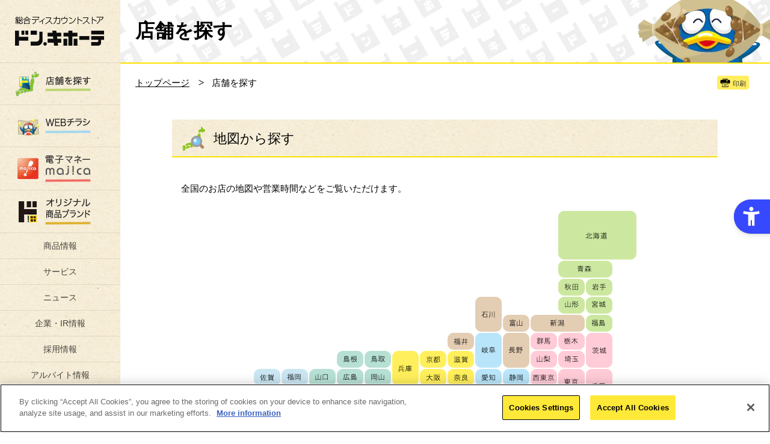

--- FILE ---
content_type: text/html; charset=UTF-8
request_url: https://www.donki.com/store/?pre=j-kakaku&item=3307&parts=btn_store_more
body_size: 15533
content:
<!DOCTYPE html>
<html lang="ja">
<head>
<meta charset="utf-8">
<meta name="viewport" content="width=device-width,initial-scale=1,shrink-to-fit=no">
<meta name="format-detection" content="telephone=no">
<meta name="description" content="日本最大級の総合ディスカウントストア、驚安の殿堂ドン・キホーテオフィシャルサイトの日本全国の店舗・駐車場検索ページです。地図や条件から探すことができます。" />
<meta name="keywords" content="店舗,駐車場,探す,検索,総合ディスカウントストア,チラシ,免税,驚安,激安,donki,ドンキ,ドンキホーテ,ドン・キホーテ">
<meta property="og:type" content="article">
<meta property="og:site_name" content="驚安の殿堂　ドン・キホーテ">
<meta property="og:title" content="驚安の殿堂　ドン・キホーテ">
<meta property="og:description" content="日本最大級の総合ディスカウントストア、驚安の殿堂ドン・キホーテオフィシャルサイトの日本全国の店舗・駐車場検索ページです。地図や条件から探すことができます。">
<meta name="twitter:card" content="summary">
<meta name="twitter:site" content="@donki_donki">
<meta name="format-detection" content="telephone=no">
<link rel="apple-touch-icon-precomposed" href="/apple-touch-icon-precomposed.png">
<link rel="stylesheet" type="text/css" href="/common/css/reset.css" media="screen,print">
<link rel="stylesheet" type="text/css" href="/common/css/common.css" media="screen,print">
<link rel="stylesheet" type="text/css" href="./css/search.css" media="screen,print">
<script type="text/javascript" src="/common/js/common_lib_outline.js"></script>
<script type="text/javascript" src="/common/js/common_lib.js"></script>
<script type="text/javascript" src="/common/js/common_outline.js"></script>
<script type="text/javascript" src="/common/js/common.js"></script>
<script type="text/javascript" src="./js/search.js"></script>
<script type="text/javascript" src="./js/gps.js"></script>

<!--[if lt IE 9]>
<script src="../common/js/common_lib_ie8.js"></script>
<script src="../common/js/common_ie8.js"></script>
<![endif]-->

<title>店舗・駐車場を探す｜驚安の殿堂　ドン・キホーテ</title>
    
    

<!--↓動画js------------------------------------------------------------------------------------------>
<script type="./service/brand/js/movie.js" src="js/movie.js"></script>
<link rel="stylesheet" type="text/css" href="/common/css/mov_colorbox.css" media="screen,print">
<script>
 
    $(document).ready(function(){
        //Examples of how to assign the Colorbox event to elements
        $(".ajax").colorbox();
        $(".youtube").colorbox({iframe:true, innerWidth:640, innerHeight:390});
        $(".iframe").colorbox({iframe:true, width:"80%", height:"80%"});
        $(".callbacks").colorbox({
            onOpen:function(){ alert('onOpen: colorbox is about to open'); },
            onLoad:function(){ alert('onLoad: colorbox has started to load the targeted content'); },
            onComplete:function(){ alert('onComplete: colorbox has displayed the loaded content'); },
            onCleanup:function(){ alert('onCleanup: colorbox has begun the close process'); },
            onClosed:function(){ alert('onClosed: colorbox has completely closed'); }
        });

        $('.non-retina').colorbox({rel:'group5', transition:'none'})
        $('.retina').colorbox({rel:'group5', transition:'none', retinaImage:true, retinaUrl:true});

        //Example of preserving a JavaScript event for inline calls.
        $("#click").click(function(){ 
            $('#click').css({"background-color":"#f00", "color":"#fff", "cursor":"inherit"}).text("Open this window again and this message will still be here.");
            return false;
        });

        //スマホ対応
        $(function() {
            $('a[rel^=lightbox]').colorbox({maxWidth:'100%',maxHeight:'100%',speed:'200'});
        });
    });
 
</script>
<!--↑動画js------------------------------------------------------------------------------------------>
  
    

<script src="https://sdk.hellouniweb.com/base/main.js" data-account="urwEJXsH" async></script>

<!-- Google Tag Manager -->
<script>
	
	(function(w,d,s,l,i){w[l]=w[l]||[];w[l].push({'gtm.start':
new Date().getTime(),event:'gtm.js'});var f=d.getElementsByTagName(s)[0],
j=d.createElement(s),dl=l!='dataLayer'?'&l='+l:'';j.async=true;j.src=
'https://www.googletagmanager.com/gtm.js?id='+i+dl;f.parentNode.insertBefore(j,f);
})(window,document,'script','dataLayer','GTM-M7RW22N');
	
</script>
<!-- End Google Tag Manager -->



<script type="text/javascript">
 
!function(t,e,n,s,a,c,i,o,p){t.AppsFlyerSdkObject=a,t.AF=t.AF||function(){(t.AF.q=t.AF.q||[]).push([Date.now()].concat(Array.prototype.slice.call(arguments)))},t.AF.id=t.AF.id||i,t.AF.plugins={},o=e.createElement(n),p=e.getElementsByTagName(n)[0],o.async=1,o.src="https://websdk.appsflyer.com?"+(c.length>0?"st="+c.split(",").sort().join(",")+"&":"")+(i.length>0?"af_id="+i:""),p.parentNode.insertBefore(o,p)}(window,document,"script",0,"AF","banners",{banners: {key: "91eec30d-a8a2-4cfc-9e0c-c1d7a2bb97b5"}})
AF('banners', 'showBanner')
 
    

</script> 
 

<script src="https://cdn-au.onetrust.com/scripttemplates/otSDKStub.js" type="text/javascript" charset="UTF-8" data-domain-script="c88c8bcd-d7ba-48f2-b039-ec5d1484499c" ></script>
<script type="text/javascript">
    
        function OptanonWrapper() { }
    
</script>

<style>
 
    #onetrust-consent-sdk {
        z-index: 999999;
    }
    .responsive-wrapper {
        z-index: 9999!important;
    }
    .majica_div {
        display: none;
    }

</style>
<script>(window.BOOMR_mq=window.BOOMR_mq||[]).push(["addVar",{"rua.upush":"true","rua.cpush":"true","rua.upre":"true","rua.cpre":"false","rua.uprl":"false","rua.cprl":"false","rua.cprf":"false","rua.trans":"SJ-14ccf041-6553-40cd-a2c5-34a16c45e45d","rua.cook":"false","rua.ims":"false","rua.ufprl":"false","rua.cfprl":"false","rua.isuxp":"false","rua.texp":"norulematch","rua.ceh":"false","rua.ueh":"false","rua.ieh.st":"0"}]);</script>
                              <script>!function(a){var e="https://s.go-mpulse.net/boomerang/",t="addEventListener";if(""=="True")a.BOOMR_config=a.BOOMR_config||{},a.BOOMR_config.PageParams=a.BOOMR_config.PageParams||{},a.BOOMR_config.PageParams.pci=!0,e="https://s2.go-mpulse.net/boomerang/";if(window.BOOMR_API_key="HMKCC-R4YAC-A9AYT-6WKK3-8DVSK",function(){function n(e){a.BOOMR_onload=e&&e.timeStamp||(new Date).getTime()}if(!a.BOOMR||!a.BOOMR.version&&!a.BOOMR.snippetExecuted){a.BOOMR=a.BOOMR||{},a.BOOMR.snippetExecuted=!0;var i,_,o,r=document.createElement("iframe");if(a[t])a[t]("load",n,!1);else if(a.attachEvent)a.attachEvent("onload",n);r.src="javascript:void(0)",r.title="",r.role="presentation",(r.frameElement||r).style.cssText="width:0;height:0;border:0;display:none;",o=document.getElementsByTagName("script")[0],o.parentNode.insertBefore(r,o);try{_=r.contentWindow.document}catch(O){i=document.domain,r.src="javascript:var d=document.open();d.domain='"+i+"';void(0);",_=r.contentWindow.document}_.open()._l=function(){var a=this.createElement("script");if(i)this.domain=i;a.id="boomr-if-as",a.src=e+"HMKCC-R4YAC-A9AYT-6WKK3-8DVSK",BOOMR_lstart=(new Date).getTime(),this.body.appendChild(a)},_.write("<bo"+'dy onload="document._l();">'),_.close()}}(),"".length>0)if(a&&"performance"in a&&a.performance&&"function"==typeof a.performance.setResourceTimingBufferSize)a.performance.setResourceTimingBufferSize();!function(){if(BOOMR=a.BOOMR||{},BOOMR.plugins=BOOMR.plugins||{},!BOOMR.plugins.AK){var e="true"=="true"?1:0,t="",n="clnodoyxhzfyw2lw64ma-f-557ef9e33-clientnsv4-s.akamaihd.net",i="false"=="true"?2:1,_={"ak.v":"39","ak.cp":"1166931","ak.ai":parseInt("697448",10),"ak.ol":"0","ak.cr":9,"ak.ipv":4,"ak.proto":"h2","ak.rid":"4b510905","ak.r":47358,"ak.a2":e,"ak.m":"a","ak.n":"essl","ak.bpcip":"18.218.225.0","ak.cport":59414,"ak.gh":"23.208.24.238","ak.quicv":"","ak.tlsv":"tls1.3","ak.0rtt":"","ak.0rtt.ed":"","ak.csrc":"-","ak.acc":"","ak.t":"1769404184","ak.ak":"hOBiQwZUYzCg5VSAfCLimQ==a7zhKyhacFBzAQonlLEvLIrE/JqrIDM98biupYvSr5U/uIQf4rlEHMaPaHLucYZYxZMyqyf+e0VKzJdCAnVBGuWhg+oFAHsfuX3jTcWxgvNTDh5S3+dsk337v0I7o6Rp9UQ38l5n5vTdzVrzd9pjxRBufJtVw2MyZpZDxBOmYSVKWB8N+GSDoBChHy/[base64]","ak.pv":"20","ak.dpoabenc":"","ak.tf":i};if(""!==t)_["ak.ruds"]=t;var o={i:!1,av:function(e){var t="http.initiator";if(e&&(!e[t]||"spa_hard"===e[t]))_["ak.feo"]=void 0!==a.aFeoApplied?1:0,BOOMR.addVar(_)},rv:function(){var a=["ak.bpcip","ak.cport","ak.cr","ak.csrc","ak.gh","ak.ipv","ak.m","ak.n","ak.ol","ak.proto","ak.quicv","ak.tlsv","ak.0rtt","ak.0rtt.ed","ak.r","ak.acc","ak.t","ak.tf"];BOOMR.removeVar(a)}};BOOMR.plugins.AK={akVars:_,akDNSPreFetchDomain:n,init:function(){if(!o.i){var a=BOOMR.subscribe;a("before_beacon",o.av,null,null),a("onbeacon",o.rv,null,null),o.i=!0}return this},is_complete:function(){return!0}}}}()}(window);</script></head>

<body>

<div id="fb-root"></div>

<!-- header -->
<div class="wrapperAll">
<header class="l_header sb-slide">
				<div class="headerMenu choiceLanguage_sp2">
					<p class="choiceLanguage_sp2__ttl">language</p>
					
					
					<ul class="choiceLanguage_sp2__list">
						<li class="choiceLanguage_sp2__itme">
							<a href="/en/?pre=hdr">ENGLISH</a>
						</li>
						<li class="choiceLanguage_sp2__itme">
							<a href="http://www.donkicom.cn/?pre=hdr" target="_china">中文(簡体)</a>
						</li>
                        <li class="choiceLanguage_sp2__itme">
							<a href="http://www.donki-global.com/zhtw/?pre=hdr" target="_blank">中文(繁体)</a>
						</li>
						<li class="choiceLanguage_sp2__itme">
							<a href="http://www.donki-global.com/kr/?pre=hdr" target="_korea">한국어</a>
						</li>
                        <li class="choiceLanguage_sp2__itme">
							<a href="http://www.donki-global.com/th/?pre=hdr" target="_blank">ไทย</a>
						</li>
					</ul>
				</div>


	<h1 class="logo"><a href="/">総合ディスカウントストア　驚安の殿堂 ドン・キホーテ</a></h1>
	<p class="headerMenu sb-toggle-right"><img src="/common/img/btn_headermenu_off.png" width="31" height="45" alt="メニューボタン"/></p>
</header>

<!-- wrapper -->
<div class="wrapper sb-site" id="sb-site"> 

	<!-- contentsArea -->
	<div class="l_contentsArea"> 

				</script>
		<!-- sideArea -->
<div class="l_sideArea ">
    
        <!-- sideMenu -->
        <div class="pcMenu">
            <nav class="l_sideMenu">

                <!-- sideMyshopAera -->
                                <!-- /sideMyshopAera -->
                <ul class="gNav">
                    <li class="gNav__search">
                        <a href="/store/index.php?pre=le">
							<img src="/common/img/btn_gnav_search_pc_off.png" width="76" height="25" alt="店舗を探す">
						</a>
                    </li>
                	<li class="gNav__flier">
                		<a href="/chirashi/index.php?pre=le">
                			<img src="/common/img/btn_gnav_flier_pc_off.png" width="76" height="25" alt="WEBチラシ">
                		</a>
                	</li>
                    <li class="gNav__majica">
                    	<a href="https://www.majica-net.com/?pre=le">
                    		<img src="/common/img/btn_gnav_majica_pc_off.png" width="76" height="45" alt="電子マネー majica（マジカ）">
                    	</a>
                    </li>
                    <li class="gNav__jkakaku">
                    	<a href="/j-kakaku/?pre=le">
                    		<img src="/common/img/btn_gnav_jkakaku_pc_off.png" width="76" height="44" alt="プライベートブランド(PB)情熱価格">
                    	</a>
                    </li>
                    <li class="">
                    	<a href="/products/?pre=le" style="text-indent: inherit; text-align: center; color: #44423c; text-decoration: none; padding: 10px 0;">
                    		<!--<img src="/common/img/btn_gnav_products_pc_off.png" width="55" height="15" alt="商品情報">-->
							商品情報
                    	</a>
                    </li>
                    <li class="">
                    	<a href="/service/?pre=le" style="text-indent: inherit; text-align: center; color: #44423c; text-decoration: none; padding: 10px 0;">
                    		<!--<img src="/common/img/btn_gnav_service_pc_off.png" width="55" height="15" alt="サービス">-->
							サービス
                    	</a>
                    </li>
                    <li class="">
                        <a href="/backnumber/?pre=le" style="text-indent: inherit; text-align: center; color: #44423c; text-decoration: none; padding: 10px 0;">
                            <!--<img src="/common/img/btn_gnav_news_pc_off.png" width="50" height="15" alt="">-->
							ニュース
                        </a>
                    </li>
                    <li class="">
                        <a href="https://ppi-hd.co.jp/" target="_donkihd" style="text-indent: inherit; text-align: center; color: #44423c; text-decoration: none; padding: 10px 0;">
                            <!--<img src="/common/img/btn_gnav_company_pc_off.png" width="82" height="13" alt="企業・IR情報">-->
							企業・IR情報
                        </a>
                    </li>
                    <li class="">
                    	<a href="http://www.ppihgroup.jp/recruit/?pre=le" target="_recruit" style="text-indent: inherit; text-align: center; color: #44423c; text-decoration: none; padding: 10px 0;">
                    		<!--<img src="/common/img/btn_gnav_recruit_pc_off.png" width="56" height="13" alt="採用情報">-->
							採用情報
                    	</a>
                    </li>
                    <li class="">
                    	<a href="https://baito.donkigroup.com/jobfind-pc/?pre=le" target="_recruit" style="text-indent: inherit; text-align: center; color: #44423c; text-decoration: none; padding: 10px 0;">
							アルバイト情報
                    	</a>
                    </li>
                    <li class="">
                    	<a href="https://qa.ppih.co.jp/?site_domain=donki" style="text-indent: inherit; text-align: center; color: #44423c; text-decoration: none; padding: 10px 0;">
							よくあるお問い合わせ /<br>ご意見窓口
						</a>
                    </li>
                </ul>                <div class="sideSearchArea">
                    <form action="/wordsearch/index.php" method="POST">
                        <input type="search" name ="keyword" value="" placeholder="検索する" class="sideSearchArea__txt iSearchAssist">
                        <input type="image" src="/common/img/btn_sidemenu_search.png" width="16" height="16" alt="検索する" class="sideSearchArea__btn">
                        <input type="hidden" name="sug" value="store">
                    </form>
                </div>



				<div class="choiceLanguage_pc">
					<p class="choiceLanguage_pc__ttl">language</p>
					<ul class="choiceLanguage_pc__list">
						<li class="choiceLanguage_pc__itme"><a href="/en/?pre=le">ENGLISH</a></li>
						<li class="choiceLanguage_pc__itme"><a href="http://www.donkicom.cn/?pre=le" target="_china">中文(簡体)</a></li>
                        <li class="choiceLanguage_pc__itme"><a href="http://www.donki-global.com/zhtw/?pre=le" target="_blank">中文(繁体)</a></li>
						<li class="choiceLanguage_pc__itme"><a href="http://www.donki-global.com/kr/?pre=le" target="_korea">한국어</a></li>
                        <li class="choiceLanguage_pc__itme"><a href="http://www.donki-global.com/th/?pre=le" target="_blank">ไทย</a></li>
					</ul>
				</div>

				<ul class="sideSnsArea">
                    <li class="sideSnsArea__facebook">
                        <a href="https://www.facebook.com/donki.majicaglobal.jp" target="_blank">
                            <img src="/common/img/btn_sidesnsarea_facebook.png" width="33" height="33" alt="facebook">
                        </a>
                    </li>
                    <li class="sideSnsArea__twitter">
                        <a href="https://x.com/donki_donki" target="_blank">
                            <img src="/common/img/btn_sidesnsarea_x.png" width="33" height="33" alt="x">
                        </a>
                    </li>
                    <li class="sideSnsArea__google">
                        <a href="https://www.instagram.com/donki_jp/" target="_blank">
                            <img src="/common/img/btn_sidesnsarea_instagram.png" width="33" height="33" alt="instagram">
                        </a>
                    </li>
                    <br>
                    <li class="sideSnsArea__google">
                        <a href="https://www.tiktok.com/@donki_cp" target="_blank">
                            <img src="/common/img/btn_sidesnsarea_tiktok.png" width="33" height="33" alt="tiktok">
                        </a>
                    </li>
                    <li class="sideSnsArea__google">
                        <a href="https://www.youtube.com/user/DonQuijotekoushiki" target="_blank">
                            <img src="/common/img/btn_sidesnsarea_youtube.png" width="33" height="33" alt="YouTube">
                        </a>
                    </li>
                </ul>

                <!-- 220209 LINE公式アカウントの追加_PC -->
				<ul class="sideBnrArea">
                    <li class="">
                        <a href="https://lin.ee/OehESzw" target="_blank">
                            <img src="/common/img/btn_sidesnsarea_line.jpg" width="165" height="65" alt="facebook">
                        </a>
                    </li>
                </ul>                <ul class="sideBnrArea">

 		<li><a href="https://www.ppihgroup.com/ppic/?pre=mv" target="_blank">
		       <img class="pie" src="/updata/bnnr/2021121516395449770.jpg" alt="PPIC">
       </a></li>
 		<li><a href="https://www.donki.com/official-character/?pre=mv" target="_top">
		       <img class="pie" src="/updata/bnnr/2025022517404537560.png" alt="ドンペン情報">
       </a></li>
 		<li><a href="https://www.donki.com/service/brand_faq.php?pre=le?pre=mv" target="_top">
		       <img class="pie" src="/updata/bnnr/2015050614308912060.jpg" alt="ブランド品について">
       </a></li>
 		<li><a href="https://www.donki.com/service/recycle.php?pre=mv" target="_top">
		       <img class="pie" src="/updata/bnnr/2016092014743620910.png" alt="家電リサイクルについて">
       </a></li>
 		<li><a href="https://www.donki.com/service/bohan.php?pre=le?pre=mv" target="_top">
		       <img class="pie" src="/updata/bnnr/2015050614308912470.jpg" alt="自転車防犯登録について">
       </a></li>

					<li style="height:100px;">
				<a class="youtube cboxElement" href="https://www.youtube.com/embed/Z9p0ngy_6jA?rel=0&autoplay=1&wmode=transparent&_fsi=Z9p0ngy_6jA">
					<img src="/common/img/top/bnr_aquarium_mov_side.jpg" alt="ドン・キホーテの水槽">
				</a>
			</li>
		                </ul>
            </nav>
        </div>
        <!-- /sideMenu -->
        
        <!-- followMenu -->
        <div class="followMenu">
        	<p class="followMenu__logo"><a href="/">総合ディスカウントストア ドン・キホーテ</a></p>
                <ul class="gNav">
                    <li class="gNav__search">
                        <a href="/store/index.php?pre=le">
							<img src="/common/img/btn_gnav_search_pc_off.png" width="76" height="25" alt="店舗を探す">
						</a>
                    </li>
                	<li class="gNav__flier">
                		<a href="/chirashi/index.php?pre=le">
                			<img src="/common/img/btn_gnav_flier_pc_off.png" width="76" height="25" alt="WEBチラシ">
                		</a>
                	</li>
                    <li class="gNav__majica">
                    	<a href="https://www.majica-net.com/?pre=le">
                    		<img src="/common/img/btn_gnav_majica_pc_off.png" width="76" height="45" alt="電子マネー majica（マジカ）">
                    	</a>
                    </li>
                    <li class="gNav__jkakaku">
                    	<a href="/j-kakaku/?pre=le">
                    		<img src="/common/img/btn_gnav_jkakaku_pc_off.png" width="76" height="44" alt="プライベートブランド(PB)情熱価格">
                    	</a>
                    </li>
                    <li class="">
                    	<a href="/products/?pre=le" style="text-indent: inherit; text-align: center; color: #44423c; text-decoration: none; padding: 10px 0;">
                    		<!--<img src="/common/img/btn_gnav_products_pc_off.png" width="55" height="15" alt="商品情報">-->
							商品情報
                    	</a>
                    </li>
                    <li class="">
                    	<a href="/service/?pre=le" style="text-indent: inherit; text-align: center; color: #44423c; text-decoration: none; padding: 10px 0;">
                    		<!--<img src="/common/img/btn_gnav_service_pc_off.png" width="55" height="15" alt="サービス">-->
							サービス
                    	</a>
                    </li>
                    <li class="">
                        <a href="/backnumber/?pre=le" style="text-indent: inherit; text-align: center; color: #44423c; text-decoration: none; padding: 10px 0;">
                            <!--<img src="/common/img/btn_gnav_news_pc_off.png" width="50" height="15" alt="">-->
							ニュース
                        </a>
                    </li>
                    <li class="">
                        <a href="https://ppi-hd.co.jp/" target="_donkihd" style="text-indent: inherit; text-align: center; color: #44423c; text-decoration: none; padding: 10px 0;">
                            <!--<img src="/common/img/btn_gnav_company_pc_off.png" width="82" height="13" alt="企業・IR情報">-->
							企業・IR情報
                        </a>
                    </li>
                    <li class="">
                    	<a href="http://www.ppihgroup.jp/recruit/?pre=le" target="_recruit" style="text-indent: inherit; text-align: center; color: #44423c; text-decoration: none; padding: 10px 0;">
                    		<!--<img src="/common/img/btn_gnav_recruit_pc_off.png" width="56" height="13" alt="採用情報">-->
							採用情報
                    	</a>
                    </li>
                    <li class="">
                    	<a href="https://baito.donkigroup.com/jobfind-pc/?pre=le" target="_recruit" style="text-indent: inherit; text-align: center; color: #44423c; text-decoration: none; padding: 10px 0;">
							アルバイト情報
                    	</a>
                    </li>
                    <li class="">
                    	<a href="https://qa.ppih.co.jp/?site_domain=donki" style="text-indent: inherit; text-align: center; color: #44423c; text-decoration: none; padding: 10px 0;">
							よくあるお問い合わせ /<br>ご意見窓口
						</a>
                    </li>
                </ul>        </div>
        <!-- /followMenu -->
    
    </div>		<!-- /sideArea --> 
		
		<!-- mainArea -->
		<div class="l_mainArea clearfix"> 
			
			<!-- ▼▼▼ コンテンツエリア ▼▼▼ -->
			<div class="hdrArea">
				<h2 class="hdrArea__ttl">店舗を探す</h2>
				<p class="hdrArea__donpen"><img src="img/donpen/pic_donpen_11.png" alt="ドンペン画像"/></p>
			</div>
	         <div class="breadcrumbsArea">
				<div class="breadcrumbs">
	                <ul class="breadcrumbsArea__list">
						<li><a href="/">トップページ</a></li>
															<li>店舗を探す</li>
										
					</ul>
                </div>
				<ul class="breadcrumbsArea__snsArea">
					<li>
						<div class="fb-like" data-href="https://www.donki.com/store/?pre=j-kakaku&item=3307&parts=btn_store_more" data-layout="button" data-action="like" data-show-faces="false" data-share="false"></div>
					</li>
					<li><a onclick="window.print(); return false;" class="btn btn--small btn--print">印刷</a></li>
				</ul>
			</div>

			<!--cts-->
			<div class="search cts"> 
				
					<header class="hdrBlock hdr2">
						<h2 class="hdrBlock__title"><span class="hdr__icon hdr__icon--map"></span>地図から探す</h2>
						<!--hdr__inner-->
						<!--<div class="hdrBlock__inner"> <a href="http://www.donki-hd.co.jp/search/all.php" target="_blank" class="link">グループ全店舗マップはこちら</a> </div>-->
						<!--/hdr__inner--> 
					</header>
				<!--block-small-->
				<div class="block--short">
					<p class="lead">全国のお店の地図や営業時間などをご覧いただけます。</p>
				</div>
				<!--/block-small--> 
				<div class="search__map">
				<div class="search__map__inner">
					<img src="img/map_search.gif?250217" alt="地図" width="690" usemap="#mapSearch" class="searchMap__img" id="searchMap__img">
					<map name="mapSearch">
							<area shape="rect" coords="533,0,663,82" href="shop_list.php?pref=1" alt="北海道" id="searchMap__01" class="searchMap__area">
							<area shape="rect" coords="533,82,622,113" href="shop_list.php?pref=2" alt="青森県" id="searchMap__02" class="searchMap__area">
							<area shape="rect" coords="578,112,622,141" href="shop_list.php?pref=4" alt="岩手県" id="searchMap__03" class="searchMap__area">
							<area shape="rect" coords="578,141,623,171" href="shop_list.php?pref=6" alt="宮城県" id="searchMap__04" class="searchMap__area">
							<area shape="rect" coords="533,113,578,141" href="shop_list.php?pref=3" alt="秋田県" id="searchMap__05" class="searchMap__area">
							<area shape="rect" coords="532,141,578,171" href="shop_list.php?pref=5" alt="山形県" id="searchMap__06" class="searchMap__area">
							<area shape="rect" coords="578,172,623,204" href="shop_list.php?pref=7" alt="福島県" id="searchMap__07" class="searchMap__area">
							<area shape="rect" coords="577,203,623,264" href="shop_list.php?pref=8" alt="茨城県" id="searchMap__08" class="searchMap__area">
							<area shape="rect" coords="531,203,578,234" href="shop_list.php?pref=9" alt="栃木県" id="searchMap__09" class="searchMap__area">
							<area shape="rect" coords="486,203,531,235" href="shop_list.php?pref=10" alt="群馬県" id="searchMap__10" class="searchMap__area">
							<area shape="rect" coords="532,233,578,262" href="shop_list.php?pref=11" alt="埼玉県" id="searchMap__11" class="searchMap__area">
							<area shape="rect" coords="578,263,623,322" href="shop_list.php?pref=12" alt="千葉県" id="searchMap__12" class="searchMap__area">
							<area shape="rect" coords="484,263,532,293" href="shop_list.php?pref=14" alt="西東京" id="searchMap__48" class="searchMap__area">
							<area shape="rect" coords="531,261,578,321" href="shop_list.php?pref=13" alt="東京23区" id="searchMap__13" class="searchMap__area">
							<area shape="rect" coords="485,291,531,320" href="shop_list.php?pref=15" alt="神奈川県" id="searchMap__14" class="searchMap__area">
							<area shape="rect" coords="486,171,578,203" href="shop_list.php?pref=16" alt="新潟県" id="searchMap__15" class="searchMap__area">
							<area shape="rect" coords="441,173,487,203" href="shop_list.php?pref=17" alt="富山県" id="searchMap__16" class="searchMap__area">
							<area shape="rect" coords="395,142,440,201" href="shop_list.php?pref=18" alt="石川県" id="searchMap__17" class="searchMap__area">
							<area shape="rect" coords="302,263,347,293" href="shop_list.php?pref=28" alt="大阪府" id="searchMap__27" class="searchMap__area">
							<area shape="rect" coords="485,233,531,264" href="shop_list.php?pref=20" alt="山梨県" id="searchMap__19" class="searchMap__area">
							<area shape="rect" coords="440,202,486,262" href="shop_list.php?pref=21" alt="長野県" id="searchMap__20" class="searchMap__area">
							<area shape="rect" coords="394,202,441,261" href="shop_list.php?pref=22" alt="岐阜県" id="searchMap__21" class="searchMap__area">
							<area shape="rect" coords="442,262,483,292" href="shop_list.php?pref=23" alt="静岡県" id="searchMap__22" class="searchMap__area">
							<area shape="rect" coords="394,261,441,292" href="shop_list.php?pref=24" alt="愛知県" id="searchMap__23" class="searchMap__area">
							<area shape="rect" coords="347,292,393,323" href="shop_list.php?pref=25" alt="三重県" id="searchMap__24" class="searchMap__area">
							<area shape="rect" coords="302,234,347,263" href="shop_list.php?pref=27" alt="京都府" id="searchMap__26" class="searchMap__area">
							<area shape="rect" coords="348,262,394,293" href="shop_list.php?pref=30" alt="奈良県" id="searchMap__29" class="searchMap__area">
							<area shape="rect" coords="348,204,394,234" href="shop_list.php?pref=19" alt="福井県" id="searchMap__18" class="searchMap__area">
							<area shape="rect" coords="348,234,394,263" href="shop_list.php?pref=26" alt="滋賀県" id="searchMap__25" class="searchMap__area">
							<area shape="rect" coords="255,233,302,292" href="shop_list.php?pref=29" alt="兵庫県" id="searchMap__28" class="searchMap__area">
							<area shape="rect" coords="302,292,347,324" href="shop_list.php?pref=31" alt="和歌山県" id="searchMap__30" class="searchMap__area">
							<area shape="rect" coords="210,262,256,292" href="shop_list.php?pref=34" alt="岡山県" id="searchMap__33" class="searchMap__area">
							<area shape="rect" coords="210,234,256,263" href="shop_list.php?pref=32" alt="鳥取県" id="searchMap__31" class="searchMap__area">
							<area shape="rect" coords="163,234,210,263" href="shop_list.php?pref=33" alt="島根県" id="searchMap__32" class="searchMap__area">
							<area shape="rect" coords="118,262,163,292" href="shop_list.php?pref=36" alt="山口県" id="searchMap__35" class="searchMap__area">
							<area shape="rect" coords="210,292,256,322" href="shop_list.php?pref=38" alt="香川県" id="searchMap__37" class="searchMap__area">
							<area shape="rect" coords="163,262,210,292" href="shop_list.php?pref=35" alt="広島県" id="searchMap__34" class="searchMap__area">
							<area shape="rect" coords="163,291,210,321" href="shop_list.php?pref=39" alt="愛媛県" id="searchMap__38" class="searchMap__area">
							<area shape="rect" coords="163,321,210,352" href="shop_list.php?pref=40" alt="高知県" id="searchMap__39" class="searchMap__area">
							<area shape="rect" coords="210,321,256,352" href="shop_list.php?pref=37" alt="徳島県" id="searchMap__36" class="searchMap__area">
							<area shape="rect" coords="72,262,118,292" href="shop_list.php?pref=41" alt="福岡県" id="searchMap__40" class="searchMap__area">
							<area shape="rect" coords="27,262,72,292" href="shop_list.php?pref=42" alt="佐賀県" id="searchMap__41" class="searchMap__area">
							<area shape="rect" coords="27,292,72,322" href="shop_list.php?pref=43" alt="長崎県" id="searchMap__42" class="searchMap__area">
							<area shape="rect" coords="27,321,72,352" href="shop_list.php?pref=44" alt="熊本県" id="searchMap__43" class="searchMap__area">
							<area shape="rect" coords="72,291,118,321" href="shop_list.php?pref=45" alt="大分県" id="searchMap__44" class="searchMap__area">
							<area shape="rect" coords="71,321,119,352" href="shop_list.php?pref=46" alt="宮崎県" id="searchMap__45" class="searchMap__area">
							<area shape="rect" coords="27,351,119,383" href="shop_list.php?pref=47" alt="鹿児島県" id="searchMap__46" class="searchMap__area">
							<area shape="rect" coords="27,404,73,435" href="shop_list.php?pref=48" alt="沖縄県" id="searchMap__47" class="searchMap__area">
                        
                        
                            <area shape="rect" coords="255,377,302,406" href="shop_list.php?pref=52" alt="タイ" id="searchMap__52" class="searchMap__area">
                            <area shape="rect" coords="302‬,377,394,406" href="shop_list.php?pref=56" alt="マレーシア" id="searchMap__56" class="searchMap__area">
                            <area shape="rect" coords="394,377,483‬,406" href="shop_list.php?pref=51" alt="シンガポール" id="searchMap__51" class="searchMap__area">
                            <area shape="rect" coords="485,377,531‬,406" href="shop_list.php?pref=57" alt="マカオ" id="searchMap__57" class="searchMap__area">
                            <area shape="rect" coords="531,377,578,406" href="shop_list.php?pref=53" alt="香港" id="searchMap__53" class="searchMap__area">
                            <area shape="rect" coords="578,377,623,406" href="shop_list.php?pref=55" alt="台湾" id="searchMap__55" class="searchMap__area">


                            <area shape="rect" coords="255,408,302,437" href="shop_list.php?pref=58" alt="グアム" id="searchMap__58" class="searchMap__area">
                            <area shape="rect" coords="302,408,347,437" href="shop_list.php?pref=49" alt="ハワイ" id="searchMap__49" class="searchMap__area">
                            <area shape="rect" coords="348,408,441,437" href="shop_list.php?pref=50" alt="カリフォルニア" id="searchMap__50" class="searchMap__area">

                         </map>
				</div>
				<!--/search__map__inner-->
				</div>
				<!--/search__map--> 
						<!--searchMap__btn-->
						<div class="searchMap__btnArea block--large">
<form action="./shop_list.php" method="POST">
						<label class="searchMap__btn searchMap__btn--pref">
						<select name="pref" onChange="submit();">
							<option selected = "selected">都道府県 / 海外エリアから探す</option>
						<option value="1">北海道</option>
						<option value="2">青森</option>
						<option value="4">岩手</option>
						<option value="6">宮城</option>
						<option value="3">秋田</option>
						<option value="5">山形</option>
						<option value="7">福島</option>
                        
						<option value="8">茨城</option>
						<option value="9">栃木</option>
						<option value="10">群馬</option>
						<option value="11">埼玉</option>
						<option value="12">千葉</option>
						<option value="14">西東京</option>
						<option value="13">東京23区</option>
						<option value="15">神奈川</option>
                        
						<option value="16">新潟</option>
						<option value="17">富山</option>
						<option value="18">石川</option>
						<option value="19">福井</option>
						<option value="20">山梨</option>
						<option value="21">長野</option>
						<option value="22">岐阜</option>
						<option value="23">静岡</option>
						<option value="24">愛知</option>
                        
						<option value="25">三重</option>
						<option value="26">滋賀</option>
						<option value="27">京都</option>
						<option value="28">大阪</option>
						<option value="29">兵庫</option>
						<option value="30">奈良</option>
						<option value="31">和歌山</option>
						<option value="32">鳥取</option>
						<option value="33">島根</option>
						<option value="34">岡山</option>
						<option value="35">広島</option>
						<option value="36">山口</option>
						<option value="38">香川</option>
						<option value="39">愛媛</option>
						<option value="37">徳島</option>
						<option value="40">高知</option>
                        
						<option value="41">福岡</option>
						<option value="42">佐賀</option>
						<option value="43">長崎</option>
						<option value="44">熊本</option>
						<option value="45">大分</option>
						<option value="46">宮崎</option>
						<option value="47">鹿児島</option>
						<option value="48">沖縄</option>
						<option value="50">カリフォルニア</option>
						<option value="49">ハワイ</option>
						<option value="55">台湾</option>
						<option value="53">香港</option>
						<option value="57">マカオ</option>
						<option value="51">シンガポール</option>
						<option value="56">マレーシア</option>
						<option value="52">タイ</option>
                        						</select>
						</label>
</form>
						
						<a href="javascript:void(0);" id="gps_searcBtn" class="searchMap__btn searchMap__btn--place">現在地から探す</a>

						</div>
						<!--/topMap__btn-->
				
					<h2 class="hdr hdr2"><span class="hdr__icon hdr__icon--search"></span>条件から探す</h2>
<form action="./shop_list.php" method="POST">
<!--block-medium-->
<div class="block--medium">
<p class="lead">全国のお店の地図や営業時間などをご覧いただけます。</p>
<!--grid2-->
<div class="grid grid2">
	<!--grid2__grid-->
	<div class="grid__grid grid2__grid column">
		<h3 class="column__ttl"><span class="hdr__icon hdr__icon--keyword"></span>キーワードから探す</h3>
			<!--column_txt-->
			<div class="column__txt">
    				<input type="text" name="word" placeholder="住所、地名、駅名、道路名などを入力" class="placeHolder input--keyword">
			</div>
			<!--/column_txt-->
	</div>
	<!--/grid2__grid-->
	<!--grid2__grid-->
	<div class="grid__grid grid2__grid column">
		<h3 class="column__ttl"><span class="hdr__icon hdr__icon--time"></span>営業時間から探す</h3>
			<!--column_txt-->
			<div class="column__txt">
    				<select name="biz_hours" class="cmnSelect cmnSelect2">
<option value="">選択してください</option>
<option value="0">0</option>
<option value="1">1</option>
<option value="2">2</option>
<option value="3">3</option>
<option value="4">4</option>
<option value="5">5</option>
<option value="6">6</option>
<option value="7">7</option>
<option value="8">8</option>
<option value="9">9</option>
<option value="10">10</option>
<option value="11">11</option>
<option value="12">12</option>
<option value="13">13</option>
<option value="14">14</option>
<option value="15">15</option>
<option value="16">16</option>
<option value="17">17</option>
<option value="18">18</option>
<option value="19">19</option>
<option value="20">20</option>
<option value="21">21</option>
<option value="22">22</option>
<option value="23">23</option>
</select>
時頃で検索
			</div>
			<!--/column_txt-->
	</div>
	<!--/grid2__grid-->
	<!--grid2__grid-->
	<div class="grid__grid grid2__grid column">
		<h3 class="column__ttl"><span class="hdr__icon hdr__icon--area"></span>エリアから探す<small>（複数選択可）</small></h3>
			<!--column_txt-->
			<div class="column__txt column__txt--checkbox checkboxWrapper">
                        
                                                				<span class="checkboxBlock">    				<label class="search__checkbox checkbox--area checkboxLabel"><input name="area[2]" type="checkbox">東北</label>
 			 
                       
                                                    				<label class="search__checkbox checkbox--area checkboxLabel"><input name="area[12]" type="checkbox">沖縄</label>
 			</span> 
                       
                                                				<span class="checkboxBlock">    				<label class="search__checkbox checkbox--area checkboxLabel"><input name="area[9]" type="checkbox">九州</label>
 			 
                       
                                                    				<label class="search__checkbox checkbox--area checkboxLabel"><input name="area[8]" type="checkbox">四国</label>
 			</span> 
                       
                                                				<span class="checkboxBlock">    				<label class="search__checkbox checkbox--area checkboxLabel"><input name="area[7]" type="checkbox">中国</label>
 			 
                       
                                                    				<label class="search__checkbox checkbox--area checkboxLabel"><input name="area[6]" type="checkbox">関西</label>
 			</span> 
                       
                                                				<span class="checkboxBlock">    				<label class="search__checkbox checkbox--area checkboxLabel"><input name="area[5]" type="checkbox">東海</label>
 			 
                       
                                                    				<label class="search__checkbox checkbox--area checkboxLabel"><input name="area[4]" type="checkbox">北陸・甲信越</label>
 			</span> 
                       
                                                				<span class="checkboxBlock">    				<label class="search__checkbox checkbox--area checkboxLabel"><input name="area[3]" type="checkbox">関東</label>
 			 
                       
                                                    				<label class="search__checkbox checkbox--area checkboxLabel"><input name="area[1]" type="checkbox">北海道</label>
 			</span> 
                       
                                   
                                                				<span class="checkboxBlock">    				<label class="search__checkbox checkbox--area checkboxLabel"><input name="area[16]" type="checkbox">タイ</label>
 			 
                       
                                                    				<label class="search__checkbox checkbox--area checkboxLabel"><input name="area[20]" type="checkbox">マレーシア</label>
 			</span> 
                       
                                                				<span class="checkboxBlock">    				<label class="search__checkbox checkbox--area checkboxLabel"><input name="area[14]" type="checkbox">シンガポール</label>
 			 
                       
                                                    				<label class="search__checkbox checkbox--area checkboxLabel"><input name="area[21]" type="checkbox">マカオ</label>
 			</span> 
                       
                                                				<span class="checkboxBlock">    				<label class="search__checkbox checkbox--area checkboxLabel"><input name="area[17]" type="checkbox">香港</label>
 			 
                       
                                                    				<label class="search__checkbox checkbox--area checkboxLabel"><input name="area[19]" type="checkbox">台湾</label>
 			</span> 
                       
                                                				<span class="checkboxBlock">    				<label class="search__checkbox checkbox--area checkboxLabel"><input name="area[22]" type="checkbox">グアム</label>
 			 
                       
                                                    				<label class="search__checkbox checkbox--area checkboxLabel"><input name="area[13]" type="checkbox">ハワイ</label>
 			</span> 
                       
                                                				<span class="checkboxBlock last--half">    				<label class="search__checkbox checkbox--area checkboxLabel last--l"><input name="area[15]" type="checkbox">カリフォルニア</label>
 			</span> 
                       
            			</div>
			<!--/column_txt-->
	</div>
	<!--/grid2__grid-->
	<!--grid2__grid-->
	<div class="grid__grid grid2__grid column">
		<h3 class="column__ttl"><span class="hdr__icon hdr__icon--zip"></span>郵便番号から探す</h3>
			<!--column_txt-->
			<div class="column__txt">
    				<input type="tel" name="zip01" class="input--zip01"> - <input type="tel" name="zip02" class="input--zip02">
			</div>
			<!--/column_txt-->
	</div>
	<!--/grid2__grid-->
	<!--grid2__grid-->
	<div id="shop_type_list" class="grid__grid grid2__grid column">
		<h3 class="column__ttl"><span class="hdr__icon hdr__icon--equip"></span>施設から探す<small>（複数選択可）</small></h3>
			<!--column_txt-->
            
			<div class="column__txt column__txt--checkbox checkboxWrapper">
            				<span class="checkboxBlock">
    				<label class="search__checkbox checkbox--equip checkboxLabel"><input name="business[1]" type="checkbox">ドン・キホーテ</label>
    				<label class="search__checkbox checkbox--equip checkboxLabel"><input name="business[2]" type="checkbox">MEGAドン・キホーテ</label>
				</span>
				<span class="checkboxBlock">
    				<label class="search__checkbox checkbox--equip checkboxLabel"><input name="business[30]" type="checkbox">アピタ</label>
    				<label class="search__checkbox checkbox--equip checkboxLabel"><input name="business[31]" type="checkbox">ピアゴ</label>
				</span>
 				<span class="checkboxBlock">
    				<label class="search__checkbox checkbox--equip checkboxLabel"><input name="business[5]" type="checkbox">長崎屋</label>
    				<label class="search__checkbox checkbox--equip checkboxLabel"><input name="business[4]" type="checkbox">ピカソ/essence</label>

				</span>
				<span class="checkboxBlock">
     				    				<label class="search__checkbox checkbox--equip checkboxLabel"><input name="business[14]" type="checkbox">●●ドンキ/キラキラドンキ/ドミセ等</label>
    				<label class="search__checkbox checkbox--equip checkboxLabel"><input name="business[3]" type="checkbox">ドン・キホーテUSA</label>
				</span>
				<span class="checkboxBlock">
    				    				<label class="search__checkbox checkbox--equip checkboxLabel"><input name="business[18]" type="checkbox">Marukai/TOKYO CENTRAL</label>
    				<label class="search__checkbox checkbox--equip checkboxLabel"><input name="business[23]" type="checkbox">TIMES/BIG SAVE</label>
                </span>
 				<span class="checkboxBlock">

    				<label class="search__checkbox checkbox--equip checkboxLabel"><input name="business[27]" type="checkbox">DON DON DONKI</label>

				</span>

        </div>
			<!--/column_txt-->
	</div>
	<!--/grid2__grid-->
	<!--grid2__grid-->
	<div class="grid__grid grid2__grid column">
		<h3 class="column__ttl"><span class="hdr__icon hdr__icon--service"></span>サービスから探す<small>（複数選択可）</small></h3>
			<!--column_txt-->
			<div class="column__txt column__txt--checkbox checkboxWrapper">
				<span class="checkboxBlock">
    				<label class="search__checkbox checkbox--service checkboxLabel"><input name="service[1]" type="checkbox">たばこ</label>
    				<label class="search__checkbox checkbox--service checkboxLabel"><input name="service[2]" type="checkbox">駐車場</label>
					</span>
				<span class="checkboxBlock">
    				<label class="search__checkbox checkbox--service checkboxLabel"><input name="service[3]" type="checkbox">コンシェルジュ</label>
    				<label class="search__checkbox checkbox--service checkboxLabel"><input name="service[6]" type="checkbox">お酒</label>
				</span>
				<span class="checkboxBlock">
    				<label class="search__checkbox checkbox--service checkboxLabel"><input name="service[4]" type="checkbox">ATM</label>
    				<label class="search__checkbox checkbox--service checkboxLabel"><input name="service[5]" type="checkbox">医薬品</label>
				</span>
				<span class="checkboxBlock">
    				<label class="search__checkbox checkbox--service checkboxLabel"><input name="service[44]" type="checkbox">子育て支援パスポート</label>
    				<label class="search__checkbox checkbox--service checkboxLabel last--l"><input name="service[8]" type="checkbox">銀聯カード</label>
				</span>
				<span class="checkboxBlock">
    				<label class="search__checkbox checkbox--service checkboxLabel"><input name="service[45]" type="checkbox">IQOSコーナー</label>
				</span>
			</div>
			<!--/column_txt-->
	</div>
	<!--/grid2__grid-->
</div>
<!--/grid2-->
<!--btnArea-->
<div class="btnArea">
	<input type="hidden" name= "op" value="search">
	<input type="submit" value="この内容で探す" class="btn btn--large">
	<input type="reset" value="内容をクリアする" class="btn btn--simple btn--unimportant btn--aside clearForm">
</div>
<!--/btnArea-->
</div>
<!--/ block-medium-->
</form>

				
			</div>
			<!--/cts--> 
			<!-- ▲▲▲ コンテンツエリア ▲▲▲ --> 
			
		</div>
		<!-- /mainArea --> 
		
	</div>
	<!-- /contentsArea --> 
	
	<footer class="l_footer">
	<div class="l_footerUpper">
		<div class="l_footerUpperInner">
	  		<div class="gotoTop">
				<p class="gotoTop__btn" id="goto__btn--bottom"><a href="#"><img src="/common/img/donpen/pagetop/pic_donpen_37.png" width="70" height="70" alt="ページトップへ"/></a></p>
			</div>
 			<ul class="footerBnrArea clearfix"><!--//
				<li><a href="/service/brand_faq.php"><img src="/common/img/bnr_sidebnrarea_brand.jpg" alt="ドンキのブランド品って大丈夫？"></a></li>//-->

 		<li><a href="https://www.ppihgroup.com/ppic/?&amp;pre=mv" target="_blank">
							   <img class="pie" src="/updata/bnnr/2021121516395449770.jpg" alt="PPIC">
	   </a></li>
 		<li><a href="https://www.donki.com/official-character/?&amp;pre=mv" target="_top">
							   <img class="pie" src="/updata/bnnr/2025022517404537560.png" alt="ドンペン情報">
	   </a></li>
 		<li><a href="https://www.donki.com/service/bohan.php?pre=le?&amp;pre=mv" target="_top">
							   <img class="pie" src="/updata/bnnr/2015050614308912470.jpg" alt="自転車防犯登録について">
	   </a></li>
		   </ul>

            <div class="footerGroup footerAccordion">
            	<p class="footerGroup__ttl footerAccordion__ttl">PPIHグループ</p>
                <ul class="footerGroup__link footerAccordion__item clearfix">
					<li><a href="https://www.uny.co.jp/?pre=ft" target="_blank"><img src="/common/img/bnr_footergroup_uny_pc.png" alt="ユニー株式会社"/></a>
					</li><li><a href="https://www.donki.com/uny/?pre=ft" target="_blank"><img src="/common/img/bnr_footergroup_udRetail_pc.png" alt="UDリテール株式会社"/></a>
					</li><li><a href="https://www.nagasakiya.co.jp/?pre=ft" target="donki_nagasakiya"><img src="/common/img/bnr_footergroup_nagasakiya_pc.png" alt="長崎屋"/></a></li>
                    <li><a href="https://www.j-ce.co.jp/?pre=ft" target="donki_jce"><img src="/common/img/bnr_footergroup_jce_pc.png" alt="日本商業施設"/></a></li>
                    <li><a href="https://www.realit.co.jp/?pre=ft" target="donki_realit"><img src="/common/img/bnr_footergroup_realit_pc.png" alt="株式会社リアリット"/></a></li>
                    
                    <li><a href="https://www.jasset.co.jp/?pre=ft" target="donki_jasset"><img src="/common/img/bnr_footergroup_jasset_pc.png" alt="日本アセットマーケティング"/></a></li>
                    <li><a href="https://ppih.co.jp/corp/group/marukai/?pre=ft" target="donki_marukai"><img src="/common/img/bnr_footergroup_marukai_pc.png" alt="マルカイコーポレーション"/></a></li>
                    <li class="break"><a href="https://www.ppit.co.jp?pre=ft" target="donki_justneo"><img src="/common/img/bnr_footergroup_justneo_pc.png" alt="株式会社パン・パシフィック・インターナショナル・トレーディング"/></a></li>
                                    <li><a href="https://www.ucscard.co.jp/company/?pre=ft" target="_blank"><img src="/common/img/bnr_footergroup_ucs_pc.png" alt="株式会社UCS"/></a></li>

                </ul>            </div>






<script>
$(function() {	// ウィンドウサイズによる画像置換
	var sizeChange = $('.footergroup_img'), // 置換の対象とするclass属性。
	pcName = '_pc', // 置換の対象とするsrc属性の末尾の文字列
	spName = '_sp',// 置換の対象とするsrc属性の末尾の文字列
	replaceWidth = 479; // 画像を切り替えるウィンドウサイズ。
	sizeChange.each(function() {
		var $this = $(this);
		function imgSize(){
			if(window.innerWidth > replaceWidth) { // ウィンドウサイズが641px以上であれば_spを_pcに置換する。
				$this.attr('src',$this.attr('src').replace(spName,pcName));
			} else {
				$this.attr('src',$this.attr('src').replace(pcName,spName));
			}
		}
		$(window).resize(function(){imgSize();});
		imgSize();
	});
	$(".footerGroupSiteLink a").click(function() {
		window.location.href = '/groupsitelink/';
	});
});
</script>





			<div class="footerInquiry footerAccordion">
				<p class="footerInquiry__ttl footerAccordion__ttl">お問い合わせ</p>
				<ul class="footerInquiry__link footerAccordion__item clearfix">
					<!--
							<li><a href="/faq/index.php?fq=lb&amp;pre=ft">よくある問い合わせ</a></li>
							<li><a href="https://form.donpen.com/" target="_blank">ご意見窓口</a></li>
                    -->
							<!--<li><a href="https://www.donkigroup.com/form/pc/index.php?fn=698" target="_blank">ご意見窓口</a></li>-->
                            <li><a href="https://qa.ppih.co.jp/?site_domain=donki">よくあるお問合せ / ご意見窓口</a></li>
							<li><a href="https://ppih.co.jp/contact/partner8.php" target="_blank">新規お取り引き</a></li>
							<li><a href="https://ppih.co.jp/contact/partner8/#group04" target="_blank">処分品・わけあり品買取</a></li>
							<li><a href="https://ppih.co.jp/contact/youchi.php" target="_blank">出店用地募集</a></li>
							<li><a href="https://ppih.co.jp/contact/tenant.php" target="_blank">テナント募集</a></li>
														<li><a href="https://ppih.co.jp/contact/ad_bosyu.php" target="_blank">広告出稿</a></li>
                            
                            <li><a href="https://ppih.co.jp/contact/interview/" target="_blank">取材・撮影申し込み</a></li>
                    
										<li><a href="https://www.jiyu18.jp/?pre=ft" target="_blank">催事出店・賃貸（自由市場）</a></li>
			<li><a href="https://www.donkigroup.com/form/pc/index.php?fn=238" target="_blank">店舗学習（職場体験）申し込み</a></li>
				</ul>
			</div>









			<div class="footerSiteMap">
				<p class="footerSiteMap__ttl"><a href="/sitemap/?pre=ft">サイトマップ</a></p>
				<div class="footerSiteMap__area footerAccordion__item clearfix">
					<div class="footerSiteMap__search">
						<p class="footerSiteMap__searchTtl"><a href="/search/?pre=ft">店舗を探す</a></p>
						<ul class="footerSiteMap__searchList">
							<li><a href="/store/?pre=ft">店舗検索</a></li>
							<li><a href="/store/shop_list.php?pre=ft">店舗一覧</a></li>
                            <!--
							<li><a href="/store/#shop_type_list">施設から探す</a></li>
                            -->
							<li><a href="/store/shop_list.php?bsns=1&amp;pre=ft">ドン・キホーテ</a></li>
							<li><a href="/store/shop_list.php?bsns=2&amp;pre=ft">MEGAドン・キホーテ</a></li>
							<li><a href="/store/shop_list.php?bsns=30&amp;pre=ft">アピタ</a></li>
							<li><a href="/store/shop_list.php?bsns=31&amp;pre=ft">ピアゴ</a></li>
							<!--<li><a href="/store/shop_list.php?bsns=5&amp;pre=ft">長崎屋</a></li>
							<li><a href="/store/shop_list.php?bsns=4&amp;pre=ft">ピカソ/エッセンス</a></li>
							<li><a href="/store/shop_list.php?bsns=14&amp;pre=ft">●●ドンキ/キラキラドンキ/ドミセ等</a></li>
							<li><a href="/store/shop_list.php?bsns=3&amp;pre=ft">ドン・キホーテUSA</a></li>
							<li><a href="/store/shop_list.php?bsns=23&amp;pre=ft">Marukai/<br>TOKYO CENTRAL</a></li>-->
							<li><a href="/store/shop_list.php?bsns=27&amp;pre=ft">DON DON DONKI</a></li>
                            
                            
                            
						</ul>
					</div>
					<div class="footerSiteMap__products">
						<p class="footerSiteMap__productsTtl"><a href="/products/?pre=ft">商品情報</a></p>
						<ul class="footerSiteMap__productsList">
							<li><a href="/chirashi/?pre=ft">WEBチラシ</a></li>
							<li><a href="/j-kakaku/?pre=ft">ピープルブランド(PB)情熱価格</a></li>
							<li><a href="https://restoration-japan.com/?pre=ft" target="_blank">RESTORATION(レストレーション)</a></li>
							<li><a href="https://activegear-japan.com/?pre=ft" target="_blank">ACTIVEGEAR(アクティブギア)</a></li>
						</ul>
					</div>
					<div class="footerSiteMap__service">
						<p class="footerSiteMap__serviceTtl"><a href="/service/?pre=ft">サービス</a></p>
						<ul class="footerSiteMap__serviceList">
							<li><a href="https://www.majica-net.com/" target="_blank">電子マネー<br>majica(マジカ)</a></li>
							<li><a href="/service/atm.php?pre=ft">ATM</a></li>
							<li><a href="/service/giftcard.php?pre=ft">共通ギフトカード</a></li>
							<li><a href="/service/coupon.php?pre=ft">majicaクーポン</a></li>
							<li><a href="/service/customer.php?pre=ft">マル得サービス</a></li>
							<li><a href="/service/elec_money.php?pre=ft">電子マネーご利用可能店舗</a></li>
							<li><a href="/service/tax_free/jp/tax_free.php?pre=ft" target="_blank">免税手続き</a></li>
							<li><a href="/service/bohan.php?pre=ft">防犯登録について</a></li>
							<li><a href="/service/brand_faq.php?pre=ft">ブランドFAQ</a></li>
						</ul>
					</div>
					<div class="footerSiteMap__contact">
						<p class="footerSiteMap__contactTtl"><a href="https://ppih.co.jp/contact/" target="donki_hd">お問い合わせ</a></p>
						<ul class="footerSiteMap__contactList">
							<li><a href="https://qa.ppih.co.jp/?site_domain=donki">よくあるお問合せ /<br>ご意見窓口</a></li>
							<!--<li><a href="https://form.donpen.com/" target="_blank">ご意見窓口</a></li>-->
							<!--<li><a href="https://www.donkigroup.com/form/pc/index.php?fn=698" target="_blank">ご意見窓口</a></li>-->
							<li><a href="https://ppih.co.jp/contact/partner8.php" target="_blank">新規お取り引き</a></li>
							<li><a href="/spot/?pre=ft" target="_blank">処分品・わけあり品買取</a></li>
							<li><a href="https://ppih.co.jp/contact/youchi.php" target="_blank">出店用地募集</a></li>
							<li><a href="https://ppih.co.jp/contact/tenant.php" target="_blank">テナント募集</a></li>
                            <li><a href="https://www.jiyu18.jp/?pre=ft" target="_blank">催事出店・賃貸（自由市場）</a></li>
														<li><a href="https://ppih.co.jp/contact/ad_bosyu.php" target="_blank">広告出稿</a></li>
                            <li><a href="https://ppih.co.jp/contact/interview/" target="_blank">取材・撮影申し込み</a></li>
														<li><a href="https://www.ppihgroup.com/form/pc/index.php?fn=1338" target="_blank">採用、OB・OG訪問等に関するお問い合わせ（学生の方）</a></li>
                            
			<li><a href="https://www.donkigroup.com/form/pc/index.php?fn=238" target="_blank">店舗学習（職場体験）申し込み</a></li>
						</ul>
					</div>
					<div class="footerSiteMap__company">
						<p class="footerSiteMap__companyTtl"><a href="https://ppih.co.jp?pre=ft" target="donki_hd">企業情報</a></p>
						<ul class="footerSiteMap__companyList">
							<li><a href="https://ppih.co.jp/common/pdf/PPIHCorporateProfile_ja.pdf" target="_blank">会社案内(PDF)</a></li>
							<li><a href="https://ppih.co.jp/" target="donki_hd">企業情報</a></li>
							<li><a href="https://ppih.co.jp/ir/" target="donki_hd">IR情報</a></li>
							<li><a href="https://ppih.co.jp/sustainability/" target="donki_hd">サステナビリティ</a></li>
							<li><a href="/b/ir/">電子公告・決算公告</a></li>
							<li><a href="https://www.ppihgroup.jp/recruit/?pre=ft" target="_recruit">採用情報</a></li>
							<li><a href="https://baito.donkigroup.com/jobfind-pc/?pre=le" target="_recruit">アルバイト情報</a></li>
						</ul>
					</div>
				</div>
			</div>
		</div>
	</div>
	<div class="l_footerLower">
		<div class="l_fooerLowerInner">
			<ul class="fooerLowerList">
				<li><a href="/about/?pre=ft">会社情報</a></li>
				<li><a href="https://ppih.co.jp/agreement/" target="donki_hd">利用規約</a></li>
				<li><a href="https://ppih.co.jp/privacy/" target="donki_hd">プライバシーポリシー</a></li>
				<li><a href="https://ppih.co.jp/socialmediapolicy/?pre=ft" target="donki_hd">ソーシャルメディアポリシー</a></li>
				<li><a href="/groupsitelink/index.php?pre=ft">PPIHグループ公式サイト一覧</a></li>
				<li><a href="/season/?pre=ft">イベントカレンダー</a></li>
				<li><a href="/common/pdf/shop_surveillance_camera.pdf" target="_blank">「店舗の防犯カメラ設置」について</a></li>
				<li><button id="ot-sdk-btn" class="ot-sdk-show-settings">Cookie 設定</button></li>
			</ul>
            <div id="footer_bottom">
                <div class="PPIH_logo">
                    <img src="/common/img/logo_PPIH.png" alt="パン・パシフィック・インターナショナルホールディングス"><span>グループ</span>
                    </div>
                <p class="fooerLowerCopyright"><small>Copyright(c)1998-2026 <br class="sp_only">Pan Pacific International Holdings Corporation <br class="sp_only">All rights reserved.</small></p>
            </div>
		</div>
	</div>
</footer>


</div>
<div class="spMenu sb-slidebar sb-right">
		<nav class="l_sideMenu">
                <ul class="gNav">
                    <li class="gNav__search">
                        <a href="/store/index.php?pre=le">
							<img src="/common/img/btn_gnav_search_pc_off.png" width="76" height="25" alt="店舗を探す">
						</a>
                    </li>
                	<li class="gNav__flier">
                		<a href="/chirashi/index.php?pre=le">
                			<img src="/common/img/btn_gnav_flier_pc_off.png" width="76" height="25" alt="WEBチラシ">
                		</a>
                	</li>
                    <li class="gNav__majica">
                    	<a href="https://www.majica-net.com/?pre=le">
                    		<img src="/common/img/btn_gnav_majica_pc_off.png" width="76" height="45" alt="電子マネー majica（マジカ）">
                    	</a>
                    </li>
                    <li class="gNav__jkakaku">
                    	<a href="/j-kakaku/?pre=le">
                    		<img src="/common/img/btn_gnav_jkakaku_pc_off.png" width="76" height="44" alt="プライベートブランド(PB)情熱価格">
                    	</a>
                    </li>
                    <li class="">
                    	<a href="/products/?pre=le" style="text-indent: inherit; text-align: center; color: #44423c; text-decoration: none; padding: 10px 0;">
                    		<!--<img src="/common/img/btn_gnav_products_pc_off.png" width="55" height="15" alt="商品情報">-->
							商品情報
                    	</a>
                    </li>
                    <li class="">
                    	<a href="/service/?pre=le" style="text-indent: inherit; text-align: center; color: #44423c; text-decoration: none; padding: 10px 0;">
                    		<!--<img src="/common/img/btn_gnav_service_pc_off.png" width="55" height="15" alt="サービス">-->
							サービス
                    	</a>
                    </li>
                    <li class="">
                        <a href="/backnumber/?pre=le" style="text-indent: inherit; text-align: center; color: #44423c; text-decoration: none; padding: 10px 0;">
                            <!--<img src="/common/img/btn_gnav_news_pc_off.png" width="50" height="15" alt="">-->
							ニュース
                        </a>
                    </li>
                    <li class="">
                        <a href="https://ppi-hd.co.jp/" target="_donkihd" style="text-indent: inherit; text-align: center; color: #44423c; text-decoration: none; padding: 10px 0;">
                            <!--<img src="/common/img/btn_gnav_company_pc_off.png" width="82" height="13" alt="企業・IR情報">-->
							企業・IR情報
                        </a>
                    </li>
                    <li class="">
                    	<a href="http://www.ppihgroup.jp/recruit/?pre=le" target="_recruit" style="text-indent: inherit; text-align: center; color: #44423c; text-decoration: none; padding: 10px 0;">
                    		<!--<img src="/common/img/btn_gnav_recruit_pc_off.png" width="56" height="13" alt="採用情報">-->
							採用情報
                    	</a>
                    </li>
                    <li class="">
                    	<a href="https://baito.donkigroup.com/jobfind-pc/?pre=le" target="_recruit" style="text-indent: inherit; text-align: center; color: #44423c; text-decoration: none; padding: 10px 0;">
							アルバイト情報
                    	</a>
                    </li>
                    <li class="">
                    	<a href="https://qa.ppih.co.jp/?site_domain=donki" style="text-indent: inherit; text-align: center; color: #44423c; text-decoration: none; padding: 10px 0;">
							よくあるお問い合わせ /<br>ご意見窓口
						</a>
                    </li>
                </ul>				<div class="sideSearchArea">
					<form action="/wordsearch/index.php" method="POST">
						<input type="search" name="keyword" value="" placeholder="検索する" class="sideSearchArea__txt">
						<input type="image" src="/common/img/btn_sidemenu_search.png" width="16" height="16" alt="検索する" class="sideSearchArea__btn" >
					</form>
				</div>

				<div class="choiceLanguage_sp">
					<p class="choiceLanguage_sp__ttl">language</p>
					<ul class="choiceLanguage_sp__list">
						<li class="choiceLanguage_sp__itme"><a href="/en/index.php?&gn=en">ENGLISH</a></li>
						<li class="choiceLanguage_sp__itme"><a href="https://www.donkicom.cn/?lang=ch" target="_china">中文(簡体)</a></li>
						<li class="choiceLanguage_sp__itme"><a href="https://www.donki-global.com/zhtw/?lang=ch" target="_blank">中文(繁体)</a></li>
						<li class="choiceLanguage_sp__itme"><a href="https://www.donki-global.com/kr/" target="_korea">한국어</a></li>
						<li class="choiceLanguage_sp__itme"><a href="https://www.donki-global.com/th/?lang=ch" target="_blank">ไทย</a></li>
					</ul>
				</div>

				<ul class="sideSnsArea">
					<li class="sideSnsArea__facebook">
                        <a href="https://www.facebook.com/donki.majicaglobal.jp" target="_blank">
                            <img src="/common/img/btn_sidesnsarea_facebook.png" width="33" height="33" alt="facebook">
                        </a>
                    </li>
					<li class="sideSnsArea__twitter">
                        <a href="https://twitter.com/donki_donki" target="_blank">
                            <img src="/common/img/btn_sidesnsarea_x.png" width="33" height="33" alt="twitter">
                        </a>
                    </li>
					<li class="sideSnsArea__google">
                        <a href="https://www.instagram.com/donki_jp/" target="_blank">
                            <img src="/common/img/btn_sidesnsarea_instagram.png" width="33" height="33" alt="instagram">
                        </a>
                    </li>
					<li class="sideSnsArea__google">
                        <a href="https://www.tiktok.com/@donki_cp" target="_blank">
                            <img src="/common/img/btn_sidesnsarea_tiktok.png" width="33" height="33" alt="tiktok">
                        </a>
                    </li>
                    <li class="sideSnsArea__google">
                        <a href="https://www.youtube.com/user/DonQuijotekoushiki" target="_blank">
                            <img src="/common/img/btn_sidesnsarea_youtube.png" width="33" height="33" alt="YouTube">
                        </a>
                    </li>
				</ul>

                <!-- 220209 LINE公式アカウントの追加_SP -->
				<ul class="sideBnrArea">
                    <li class="">
                        <a href="https://lin.ee/OehESzw" target="_blank">
                            <img src="/common/img/btn_sidesnsarea_line.jpg" width="200" height="80" alt="facebook">
                        </a>
                    </li>
                </ul>
			
					<ul class="sideBnrArea">
 		<li><a href="https://www.ppihgroup.com/ppic/?&amp;pre=mv" target="_blank"><img class="pie" src="/updata/bnnr/2021121516395449770.jpg" alt="PPIC">
	   </a>	   </li>
 		<li><a href="https://www.donki.com/official-character/?&amp;pre=mv" target="_top"><img class="pie" src="/updata/bnnr/2025022517404537560.png" alt="ドンペン情報">
	   </a>	   </li>
 		<li><a href="https://www.donki.com/service/recycle.php?&amp;pre=mv" target="_top"><img class="pie" src="/updata/bnnr/2016092014743620910.png" alt="家電リサイクルについて">
	   </a>	   </li>
 		<li><a href="https://www.donki.com/service/bohan.php?pre=le?&amp;pre=mv" target="_top"><img class="pie" src="/updata/bnnr/2015050614308912470.jpg" alt="自転車防犯登録について">
	   </a>	   </li>
            
            
			<li style="height:100px;">
				<a class="youtube cboxElement" href="https://www.youtube.com/embed/Z9p0ngy_6jA?rel=0&autoplay=1&wmode=transparent&_fsi=Z9p0ngy_6jA">
					<img src="/common/img/top/bnr_aquarium_mov_side.jpg" alt="ドン・キホーテの水槽">
				</a>
			</li>
					</ul>

		</nav>
	</div>
</div>
<!-- wrapperAll -->
<div data-remodal-id="modal" id="modal">
	<div id="modal__cts"></div>

<button data-remodal-action="close" class="remodal-close-top">閉じる</button>
<button data-remodal-action="close" class="remodal-close-bottom">閉じる</button>

	</div>
	<!--/remodal-->

<script type="text/javascript">
	(function() {
	var da = document.createElement('script');
	da.type = 'text/javascript'; da.async = true;
	if ('https:' == document.location.protocol) {
	da.src =  'https://rsv.dga.jp/p/donki_h/print_tool_c.js';
	} else {
	da.src =  'http://cache.dga.jp/p/donki_h/print_tool_c.js';
	}
	var sc  = document.getElementsByTagName('script')[0];
	sc.parentNode.insertBefore(da, sc);
	})();
</script>
 <script type="text/javascript">
	(function() {
	 var da = document.createElement('script');
	 da.type = 'text/javascript'; da.async = true;
	 if ('https:' == document.location.protocol) {
	 da.src =  'https://rsv.dga.jp/s/donki/search_tool_n3.js';
	 } else {
	 da.src =  'http://cache.dga.jp/s/donki/search_tool_n3.js';
	 }
	 var sc  = document.getElementsByTagName('script')[0];
	 sc.parentNode.insertBefore(da, sc);
	 })();
</script>


<script id="bedore-webagent" charset="utf-8" src="https://webagent.bedore.jp/init.js" data-token="224362ce-1bf2-4c8e-8f43-4c639021b425"></script>

</body>
</html>

--- FILE ---
content_type: text/css
request_url: https://www.donki.com/common/css/mov_colorbox.css
body_size: 266
content:
@charset "UTF-8";

/*--------------------------------------
	
---------------------------------------*/


/* colorbox不要ボタン非表示 */
#cboxCurrent{ display: none !important;   }
#cboxPrevious { display: none !important; }  
#cboxNext {display: none !important; }  

/* cboxClose調整 */
div#cboxContent #cboxClose {
	right: -10px; top: -12px;
}




/* =============================================================================================================
	768px以下の表示の場合
============================================================================================================= */

@media screen and (max-width: 768px) {



}



/* =============================================================================================================
	660px以下の表示の場合
============================================================================================================= */

@media screen and (max-width: 660px) {



}




/* =============================================================================================================
	520px以下の表示の場合
============================================================================================================= */

@media screen and (max-width: 520px) {




}



/* =============================================================================================================
	480px以下の表示の場合
============================================================================================================= */

@media screen and (max-width: 480px) {



div#colorbox {
	width: 300px !important;
	margin: auto !important;
	left: 0 !important; right:0 !important;
}
div#cboxWrapper {
	width: 300px !important;
}
div#cboxContent {
	width: 300px !important;
}
div#cboxLoadedContent {
	width: 300px !important;
}




}





/* =============================================================================================================
	380px以下の表示の場合
============================================================================================================= */

@media screen and (max-width: 380px) {


}












